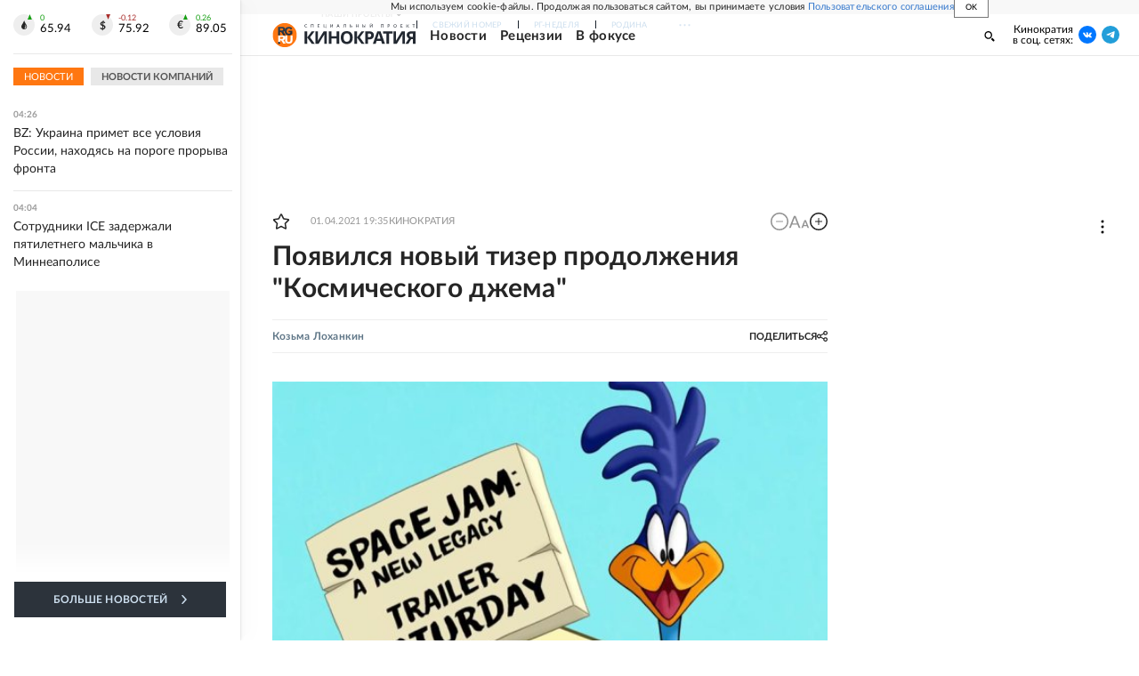

--- FILE ---
content_type: text/html
request_url: https://tns-counter.ru/nc01a**R%3Eundefined*rg_ru/ru/UTF-8/tmsec=mx3_rg_ru/553055196***
body_size: 17
content:
0D9A6D3E6974267CG1769219708:0D9A6D3E6974267CG1769219708